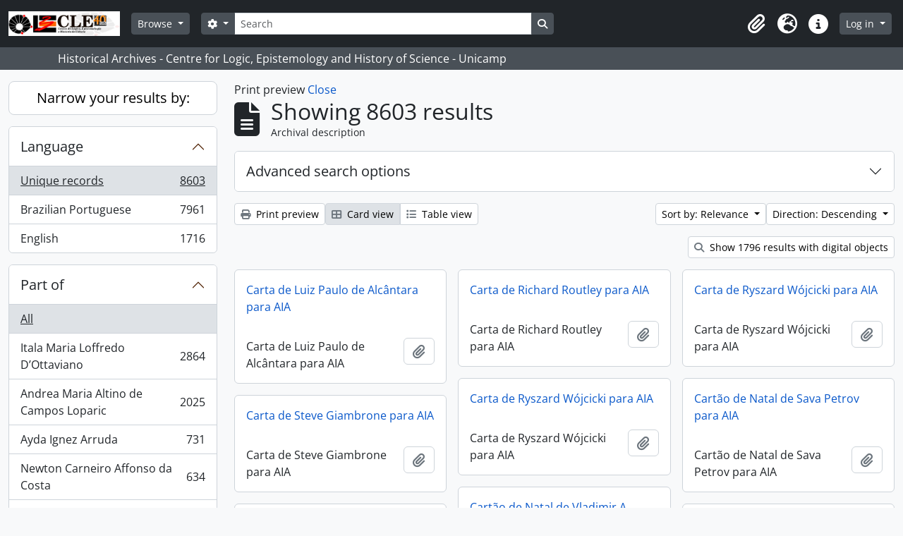

--- FILE ---
content_type: text/html; charset=utf-8
request_url: https://arqhist.cle.unicamp.br/index.php/informationobject/browse?sf_culture=en&sortDir=desc&sort=relevance&view=card&topLod=0&media=print
body_size: 13531
content:
<!DOCTYPE html>
<html lang="en" dir="ltr">
  <head>
        <meta charset="utf-8">
    <meta name="viewport" content="width=device-width, initial-scale=1">
    <title>Information object browse - Historical Archives - Centre for Logic, Epistemology and History of Science - Unicamp</title>
        <link rel="shortcut icon" href="/favicon.ico">
    <script defer src="/dist/js/vendor.bundle.51cf3c3989802bda6211.js"></script><script defer src="/dist/js/arDominionB5Plugin.bundle.ee01f345bf45cf8bd842.js"></script><link href="/dist/css/arDominionB5Plugin.bundle.5e47f9f2330e33f54f04.css" rel="stylesheet">
      </head>
  <body class="d-flex flex-column min-vh-100 informationobject browse show-edit-tooltips">
        <div class="visually-hidden-focusable p-3 border-bottom">
  <a class="btn btn-sm btn-secondary" href="#main-column">
    Skip to main content  </a>
</div>
    



<header id="top-bar" class="navbar navbar-expand-lg navbar-dark bg-dark" role="navigation" aria-label="Main navigation">
  <div class="container-fluid">
          <a class="navbar-brand d-flex flex-wrap flex-lg-nowrap align-items-center py-0 me-0" href="/index.php/" title="Home" rel="home">
                  <img alt="AtoM logo" class="d-inline-block my-2 me-3" height="35" src="/plugins/arDominionB5Plugin/images/logo.png" />                      </a>
        <button class="navbar-toggler atom-btn-secondary my-2 me-1 px-1" type="button" data-bs-toggle="collapse" data-bs-target="#navbar-content" aria-controls="navbar-content" aria-expanded="false">
      <i 
        class="fas fa-2x fa-fw fa-bars" 
        data-bs-toggle="tooltip"
        data-bs-placement="bottom"
        title="Toggle navigation"
        aria-hidden="true">
      </i>
      <span class="visually-hidden">Toggle navigation</span>
    </button>
    <div class="collapse navbar-collapse flex-wrap justify-content-end me-1" id="navbar-content">
      <div class="d-flex flex-wrap flex-lg-nowrap flex-grow-1">
        <div class="dropdown my-2 me-3">
  <button class="btn btn-sm atom-btn-secondary dropdown-toggle" type="button" id="browse-menu" data-bs-toggle="dropdown" aria-expanded="false">
    Browse  </button>
  <ul class="dropdown-menu mt-2" aria-labelledby="browse-menu">
    <li>
      <h6 class="dropdown-header">
        Browse      </h6>
    </li>
                  <li id="node_browseActors">
          <a class="dropdown-item" href="/index.php/actor/browse" title="Authority records">Authority records</a>        </li>
                        <li id="node_browseInformationObjects">
          <a class="dropdown-item" href="/index.php/informationobject/browse" title="Archival descriptions">Archival descriptions</a>        </li>
                        <li id="node_browseRepositories">
          <a class="dropdown-item" href="https://arqhist.cle.unicamp.br/index.php/arquivos-historicos-do-centro-de-logica-epistemologia-e-historia-da-ci-encia" title="Archival institutions">Archival institutions</a>        </li>
                        <li id="node_browseFunctions">
          <a class="dropdown-item" href="/index.php/function/browse" title="Functions">Functions</a>        </li>
                        <li id="node_browseDigitalObjects">
          <a class="dropdown-item" href="/index.php/informationobject/browse?view=card&amp;onlyMedia=1&amp;topLod=0" title="Digital objects">Digital objects</a>        </li>
                        <li id="node_addcadastre">
          <a class="dropdown-item" href="https://arqhist.cle.unicamp.br/cadastro" title="Cadastro do Pesquisador">Cadastro do Pesquisador</a>        </li>
                        <li id="node_Guia do acervo">
          <a class="dropdown-item" href="https://issuu.com/centrodelogicaeepistemologia/docs/guiacle" title="Guia do acervo">Guia do acervo</a>        </li>
                        <li id="node_Pesquisas a partir do acervo">
          <a class="dropdown-item" href="https://arqhist.cle.unicamp.br/index.php/pesquisas-a-partir-do-acervo" title="Pesquisas a partir do acervo">Pesquisas a partir do acervo</a>        </li>
                        <li id="node_browseSubjects">
          <a class="dropdown-item" href="/index.php/taxonomy/index/id/35" title="Subjects">Subjects</a>        </li>
            </ul>
</div>
        <form
  id="search-box"
  class="d-flex flex-grow-1 my-2"
  role="search"
  action="/index.php/informationobject/browse">
  <h2 class="visually-hidden">Search</h2>
  <input type="hidden" name="topLod" value="0">
  <input type="hidden" name="sort" value="relevance">
  <div class="input-group flex-nowrap">
    <button
      id="search-box-options"
      class="btn btn-sm atom-btn-secondary dropdown-toggle"
      type="button"
      data-bs-toggle="dropdown"
      data-bs-auto-close="outside"
      aria-expanded="false">
      <i class="fas fa-cog" aria-hidden="true"></i>
      <span class="visually-hidden">Search options</span>
    </button>
    <div class="dropdown-menu mt-2" aria-labelledby="search-box-options">
            <a class="dropdown-item" href="/index.php/informationobject/browse?showAdvanced=1&topLod=0">
        Advanced search      </a>
    </div>
    <input
      id="search-box-input"
      class="form-control form-control-sm dropdown-toggle"
      type="search"
      name="query"
      autocomplete="off"
      value=""
      placeholder="Search"
      data-url="/index.php/search/autocomplete"
      data-bs-toggle="dropdown"
      aria-label="Search"
      aria-expanded="false">
    <ul id="search-box-results" class="dropdown-menu mt-2" aria-labelledby="search-box-input"></ul>
    <button class="btn btn-sm atom-btn-secondary" type="submit">
      <i class="fas fa-search" aria-hidden="true"></i>
      <span class="visually-hidden">Search in browse page</span>
    </button>
  </div>
</form>
      </div>
      <div class="d-flex flex-nowrap flex-column flex-lg-row align-items-strech align-items-lg-center">
        <ul class="navbar-nav mx-lg-2">
                    <li class="nav-item dropdown d-flex flex-column">
  <a
    class="nav-link dropdown-toggle d-flex align-items-center p-0"
    href="#"
    id="clipboard-menu"
    role="button"
    data-bs-toggle="dropdown"
    aria-expanded="false"
    data-total-count-label="records added"
    data-alert-close="Close"
    data-load-alert-message="There was an error loading the clipboard content."
    data-export-alert-message="The clipboard is empty for this entity type."
    data-export-check-url="/index.php/clipboard/exportCheck"
    data-delete-alert-message="Note: clipboard items unclipped in this page will be removed from the clipboard when the page is refreshed. You can re-select them now, or reload the page to remove them completely. Using the sort or print preview buttons will also cause a page reload - so anything currently deselected will be lost!">
    <i
      class="fas fa-2x fa-fw fa-paperclip px-0 px-lg-2 py-2"
      data-bs-toggle="tooltip"
      data-bs-placement="bottom"
      data-bs-custom-class="d-none d-lg-block"
      title="Clipboard"
      aria-hidden="true">
    </i>
    <span class="d-lg-none mx-1" aria-hidden="true">
      Clipboard    </span>
    <span class="visually-hidden">
      Clipboard    </span>
  </a>
  <ul class="dropdown-menu dropdown-menu-end mb-2" aria-labelledby="clipboard-menu">
    <li>
      <h6 class="dropdown-header">
        Clipboard      </h6>
    </li>
    <li class="text-muted text-nowrap px-3 pb-2">
      <span
        id="counts-block"
        data-information-object-label="Archival description"
        data-actor-object-label="Authority record"
        data-repository-object-label="Archival institution">
      </span>
    </li>
                  <li id="node_clearClipboard">
          <a class="dropdown-item" href="/index.php/" title="Clear all selections">Clear all selections</a>        </li>
                        <li id="node_goToClipboard">
          <a class="dropdown-item" href="/index.php/clipboard/view" title="Go to clipboard">Go to clipboard</a>        </li>
                        <li id="node_loadClipboard">
          <a class="dropdown-item" href="/index.php/clipboard/load" title="Load clipboard">Load clipboard</a>        </li>
                        <li id="node_saveClipboard">
          <a class="dropdown-item" href="/index.php/clipboard/load" title="Save clipboard">Save clipboard</a>        </li>
            </ul>
</li>
                      <li class="nav-item dropdown d-flex flex-column">
  <a
    class="nav-link dropdown-toggle d-flex align-items-center p-0"
    href="#"
    id="language-menu"
    role="button"
    data-bs-toggle="dropdown"
    aria-expanded="false">
    <i
      class="fas fa-2x fa-fw fa-globe-europe px-0 px-lg-2 py-2"
      data-bs-toggle="tooltip"
      data-bs-placement="bottom"
      data-bs-custom-class="d-none d-lg-block"
      title="Language"
      aria-hidden="true">
    </i>
    <span class="d-lg-none mx-1" aria-hidden="true">
      Language    </span>
    <span class="visually-hidden">
      Language    </span>  
  </a>
  <ul class="dropdown-menu dropdown-menu-end mb-2" aria-labelledby="language-menu">
    <li>
      <h6 class="dropdown-header">
        Language      </h6>
    </li>
          <li>
        <a class="dropdown-item" href="/index.php/informationobject/browse?sf_culture=en&amp;sortDir=desc&amp;sort=relevance&amp;view=card&amp;topLod=0&amp;media=print" title="English">English</a>      </li>
          <li>
        <a class="dropdown-item" href="/index.php/informationobject/browse?sf_culture=pt_BR&amp;sortDir=desc&amp;sort=relevance&amp;view=card&amp;topLod=0&amp;media=print" title="Português do Brasil">Português do Brasil</a>      </li>
      </ul>
</li>
                    <li class="nav-item dropdown d-flex flex-column">
  <a
    class="nav-link dropdown-toggle d-flex align-items-center p-0"
    href="#"
    id="quick-links-menu"
    role="button"
    data-bs-toggle="dropdown"
    aria-expanded="false">
    <i
      class="fas fa-2x fa-fw fa-info-circle px-0 px-lg-2 py-2"
      data-bs-toggle="tooltip"
      data-bs-placement="bottom"
      data-bs-custom-class="d-none d-lg-block"
      title="Quick links"
      aria-hidden="true">
    </i>
    <span class="d-lg-none mx-1" aria-hidden="true">
      Quick links    </span> 
    <span class="visually-hidden">
      Quick links    </span>
  </a>
  <ul class="dropdown-menu dropdown-menu-end mb-2" aria-labelledby="quick-links-menu">
    <li>
      <h6 class="dropdown-header">
        Quick links      </h6>
    </li>
                  <li id="node_home">
          <a class="dropdown-item" href="/index.php/" title="Home">Home</a>        </li>
                        <li id="node_about">
          <a class="dropdown-item" href="/index.php/about" title="About">About</a>        </li>
                                                      <li id="node_help">
          <a class="dropdown-item" href="/index.php/ajuda" title="Ajuda">Ajuda</a>        </li>
                        <li id="node_Research">
          <a class="dropdown-item" href="/index.php/pesquisa" title="Informações ao pesquisador">Informações ao pesquisador</a>        </li>
                        <li id="node_Guia do acervo">
          <a class="dropdown-item" href="https://issuu.com/centrodelogicaeepistemologia/docs/guiacle" title="Guia do acervo">Guia do acervo</a>        </li>
                        <li id="node_privacy">
          <a class="dropdown-item" href="/index.php/privacy" title="Privacy Policy">Privacy Policy</a>        </li>
            </ul>
</li>
        </ul>
              <div class="dropdown my-2">
    <button class="btn btn-sm atom-btn-secondary dropdown-toggle" type="button" id="user-menu" data-bs-toggle="dropdown" data-bs-auto-close="outside" aria-expanded="false">
      Log in    </button>
    <div class="dropdown-menu dropdown-menu-lg-end mt-2" aria-labelledby="user-menu">
      <div>
        <h6 class="dropdown-header">
          Have an account?        </h6>
      </div>
      <form class="mx-3 my-2" action="/index.php/user/login" method="post">        <input type="hidden" name="_csrf_token" value="c5f7898954fbd818c79b789b002ea1cf" id="csrf_token" /><input type="hidden" name="next" value="https://arqhist.cle.unicamp.br/index.php/informationobject/browse?sf_culture=en&amp;sortDir=desc&amp;sort=relevance&amp;view=card&amp;topLod=0&amp;media=print" id="next" />        <div class="mb-3"><label class="form-label" for="email">Email<span aria-hidden="true" class="text-primary ms-1"><strong>*</strong></span><span class="visually-hidden">This field is required.</span></label><input type="text" name="email" class="form-control-sm form-control" id="email" /></div>        <div class="mb-3"><label class="form-label" for="password">Password<span aria-hidden="true" class="text-primary ms-1"><strong>*</strong></span><span class="visually-hidden">This field is required.</span></label><input type="password" name="password" class="form-control-sm form-control" autocomplete="off" id="password" /></div>        <button class="btn btn-sm atom-btn-secondary" type="submit">
          Log in        </button>
      </form>
    </div>
  </div>
      </div>
    </div>
  </div>
</header>

  <div class="bg-secondary text-white">
    <div class="container-xl py-1">
      Historical Archives - Centre for Logic, Epistemology and History of Science - Unicamp    </div>
  </div>
    
<div id="wrapper" class="container-xxl pt-3 flex-grow-1">
            <div class="row">
    <div id="sidebar" class="col-md-3">
      
    <h2 class="d-grid">
      <button
        class="btn btn-lg atom-btn-white collapsed text-wrap"
        type="button"
        data-bs-toggle="collapse"
        data-bs-target="#collapse-aggregations"
        aria-expanded="false"
        aria-controls="collapse-aggregations">
        Narrow your results by:      </button>
    </h2>

    <div class="collapse" id="collapse-aggregations">

      
      

<div class="accordion mb-3">
  <div class="accordion-item aggregation">
    <h2 class="accordion-header" id="heading-languages">
      <button
        class="accordion-button collapsed"
        type="button"
        data-bs-toggle="collapse"
        data-bs-target="#collapse-languages"
        aria-expanded="false"
        aria-controls="collapse-languages">
        Language      </button>
    </h2>
    <div
      id="collapse-languages"
      class="accordion-collapse collapse list-group list-group-flush"
      aria-labelledby="heading-languages">
      
          
              
        <a class="list-group-item list-group-item-action d-flex justify-content-between align-items-center text-break active text-decoration-underline" href="/index.php/informationobject/browse?sf_culture=en&amp;sortDir=desc&amp;sort=relevance&amp;view=card&amp;topLod=0&amp;media=print" title="Unique records, 8603 results8603">Unique records<span class="visually-hidden">, 8603 results</span><span aria-hidden="true" class="ms-3 text-nowrap">8603</span></a>              
        <a class="list-group-item list-group-item-action d-flex justify-content-between align-items-center text-break" href="/index.php/informationobject/browse?languages=pt_BR&amp;sf_culture=en&amp;sortDir=desc&amp;sort=relevance&amp;view=card&amp;topLod=0&amp;media=print" title="Brazilian Portuguese, 7961 results7961">Brazilian Portuguese<span class="visually-hidden">, 7961 results</span><span aria-hidden="true" class="ms-3 text-nowrap">7961</span></a>              
        <a class="list-group-item list-group-item-action d-flex justify-content-between align-items-center text-break" href="/index.php/informationobject/browse?languages=en&amp;sf_culture=en&amp;sortDir=desc&amp;sort=relevance&amp;view=card&amp;topLod=0&amp;media=print" title="English, 1716 results1716">English<span class="visually-hidden">, 1716 results</span><span aria-hidden="true" class="ms-3 text-nowrap">1716</span></a>          </div>
  </div>
</div>

      

<div class="accordion mb-3">
  <div class="accordion-item aggregation">
    <h2 class="accordion-header" id="heading-collection">
      <button
        class="accordion-button collapsed"
        type="button"
        data-bs-toggle="collapse"
        data-bs-target="#collapse-collection"
        aria-expanded="false"
        aria-controls="collapse-collection">
        Part of      </button>
    </h2>
    <div
      id="collapse-collection"
      class="accordion-collapse collapse list-group list-group-flush"
      aria-labelledby="heading-collection">
      
              <a class="list-group-item list-group-item-action d-flex justify-content-between align-items-center active text-decoration-underline" href="/index.php/informationobject/browse?sf_culture=en&amp;sortDir=desc&amp;sort=relevance&amp;view=card&amp;topLod=0&amp;media=print" title="All">All</a>          
              
        <a class="list-group-item list-group-item-action d-flex justify-content-between align-items-center text-break" href="/index.php/informationobject/browse?collection=12537&amp;sf_culture=en&amp;sortDir=desc&amp;sort=relevance&amp;view=card&amp;topLod=0&amp;media=print" title="Itala Maria Loffredo D’Ottaviano, 2864 results2864">Itala Maria Loffredo D’Ottaviano<span class="visually-hidden">, 2864 results</span><span aria-hidden="true" class="ms-3 text-nowrap">2864</span></a>              
        <a class="list-group-item list-group-item-action d-flex justify-content-between align-items-center text-break" href="/index.php/informationobject/browse?collection=348666&amp;sf_culture=en&amp;sortDir=desc&amp;sort=relevance&amp;view=card&amp;topLod=0&amp;media=print" title="Andrea Maria Altino de Campos Loparic, 2025 results2025">Andrea Maria Altino de Campos Loparic<span class="visually-hidden">, 2025 results</span><span aria-hidden="true" class="ms-3 text-nowrap">2025</span></a>              
        <a class="list-group-item list-group-item-action d-flex justify-content-between align-items-center text-break" href="/index.php/informationobject/browse?collection=5404&amp;sf_culture=en&amp;sortDir=desc&amp;sort=relevance&amp;view=card&amp;topLod=0&amp;media=print" title="Ayda Ignez Arruda, 731 results731">Ayda Ignez Arruda<span class="visually-hidden">, 731 results</span><span aria-hidden="true" class="ms-3 text-nowrap">731</span></a>              
        <a class="list-group-item list-group-item-action d-flex justify-content-between align-items-center text-break" href="/index.php/informationobject/browse?collection=51998&amp;sf_culture=en&amp;sortDir=desc&amp;sort=relevance&amp;view=card&amp;topLod=0&amp;media=print" title="Newton Carneiro Affonso da Costa, 634 results634">Newton Carneiro Affonso da Costa<span class="visually-hidden">, 634 results</span><span aria-hidden="true" class="ms-3 text-nowrap">634</span></a>              
        <a class="list-group-item list-group-item-action d-flex justify-content-between align-items-center text-break" href="/index.php/informationobject/browse?collection=4858&amp;sf_culture=en&amp;sortDir=desc&amp;sort=relevance&amp;view=card&amp;topLod=0&amp;media=print" title="Michel Maurice Debrun, 414 results414">Michel Maurice Debrun<span class="visually-hidden">, 414 results</span><span aria-hidden="true" class="ms-3 text-nowrap">414</span></a>              
        <a class="list-group-item list-group-item-action d-flex justify-content-between align-items-center text-break" href="/index.php/informationobject/browse?collection=4778&amp;sf_culture=en&amp;sortDir=desc&amp;sort=relevance&amp;view=card&amp;topLod=0&amp;media=print" title="Joaquim da Costa Ribeiro, 290 results290">Joaquim da Costa Ribeiro<span class="visually-hidden">, 290 results</span><span aria-hidden="true" class="ms-3 text-nowrap">290</span></a>              
        <a class="list-group-item list-group-item-action d-flex justify-content-between align-items-center text-break" href="/index.php/informationobject/browse?collection=5301&amp;sf_culture=en&amp;sortDir=desc&amp;sort=relevance&amp;view=card&amp;topLod=0&amp;media=print" title="José Carlos Valladão de Mattos, 262 results262">José Carlos Valladão de Mattos<span class="visually-hidden">, 262 results</span><span aria-hidden="true" class="ms-3 text-nowrap">262</span></a>              
        <a class="list-group-item list-group-item-action d-flex justify-content-between align-items-center text-break" href="/index.php/informationobject/browse?collection=4910&amp;sf_culture=en&amp;sortDir=desc&amp;sort=relevance&amp;view=card&amp;topLod=0&amp;media=print" title="Walter Hugo de Andrade Cunha, 235 results235">Walter Hugo de Andrade Cunha<span class="visually-hidden">, 235 results</span><span aria-hidden="true" class="ms-3 text-nowrap">235</span></a>              
        <a class="list-group-item list-group-item-action d-flex justify-content-between align-items-center text-break" href="/index.php/informationobject/browse?collection=4820&amp;sf_culture=en&amp;sortDir=desc&amp;sort=relevance&amp;view=card&amp;topLod=0&amp;media=print" title="Newton Bernardes, 172 results172">Newton Bernardes<span class="visually-hidden">, 172 results</span><span aria-hidden="true" class="ms-3 text-nowrap">172</span></a>              
        <a class="list-group-item list-group-item-action d-flex justify-content-between align-items-center text-break" href="/index.php/informationobject/browse?collection=4900&amp;sf_culture=en&amp;sortDir=desc&amp;sort=relevance&amp;view=card&amp;topLod=0&amp;media=print" title="Associação Nacional de Pós-graduação em Filosofia (ANPOF), 145 results145">Associação Nacional de Pós-graduação em Filosofia (ANPOF)<span class="visually-hidden">, 145 results</span><span aria-hidden="true" class="ms-3 text-nowrap">145</span></a>          </div>
  </div>
</div>

      
      

<div class="accordion mb-3">
  <div class="accordion-item aggregation">
    <h2 class="accordion-header" id="heading-creators">
      <button
        class="accordion-button collapsed"
        type="button"
        data-bs-toggle="collapse"
        data-bs-target="#collapse-creators"
        aria-expanded="false"
        aria-controls="collapse-creators">
        Creator      </button>
    </h2>
    <div
      id="collapse-creators"
      class="accordion-collapse collapse list-group list-group-flush"
      aria-labelledby="heading-creators">
      
              <a class="list-group-item list-group-item-action d-flex justify-content-between align-items-center active text-decoration-underline" href="/index.php/informationobject/browse?sf_culture=en&amp;sortDir=desc&amp;sort=relevance&amp;view=card&amp;topLod=0&amp;media=print" title="All">All</a>          
              
        <a class="list-group-item list-group-item-action d-flex justify-content-between align-items-center text-break" href="/index.php/informationobject/browse?creators=23274&amp;sf_culture=en&amp;sortDir=desc&amp;sort=relevance&amp;view=card&amp;topLod=0&amp;media=print" title="Itala Maria Loffredo D'Ottaviano, 614 results614">Itala Maria Loffredo D'Ottaviano<span class="visually-hidden">, 614 results</span><span aria-hidden="true" class="ms-3 text-nowrap">614</span></a>              
        <a class="list-group-item list-group-item-action d-flex justify-content-between align-items-center text-break" href="/index.php/informationobject/browse?creators=3741&amp;sf_culture=en&amp;sortDir=desc&amp;sort=relevance&amp;view=card&amp;topLod=0&amp;media=print" title="Ayda Ignez Arruda, 587 results587">Ayda Ignez Arruda<span class="visually-hidden">, 587 results</span><span aria-hidden="true" class="ms-3 text-nowrap">587</span></a>              
        <a class="list-group-item list-group-item-action d-flex justify-content-between align-items-center text-break" href="/index.php/informationobject/browse?creators=4909&amp;sf_culture=en&amp;sortDir=desc&amp;sort=relevance&amp;view=card&amp;topLod=0&amp;media=print" title="Walter Hugo de Andrade Cunha, 194 results194">Walter Hugo de Andrade Cunha<span class="visually-hidden">, 194 results</span><span aria-hidden="true" class="ms-3 text-nowrap">194</span></a>              
        <a class="list-group-item list-group-item-action d-flex justify-content-between align-items-center text-break" href="/index.php/informationobject/browse?creators=5299&amp;sf_culture=en&amp;sortDir=desc&amp;sort=relevance&amp;view=card&amp;topLod=0&amp;media=print" title="José Carlos Valladão de Mattos, 147 results147">José Carlos Valladão de Mattos<span class="visually-hidden">, 147 results</span><span aria-hidden="true" class="ms-3 text-nowrap">147</span></a>              
        <a class="list-group-item list-group-item-action d-flex justify-content-between align-items-center text-break" href="/index.php/informationobject/browse?creators=4899&amp;sf_culture=en&amp;sortDir=desc&amp;sort=relevance&amp;view=card&amp;topLod=0&amp;media=print" title="Associação Nacional de Pós-graduação em Filosofia, 145 results145">Associação Nacional de Pós-graduação em Filosofia<span class="visually-hidden">, 145 results</span><span aria-hidden="true" class="ms-3 text-nowrap">145</span></a>              
        <a class="list-group-item list-group-item-action d-flex justify-content-between align-items-center text-break" href="/index.php/informationobject/browse?creators=4819&amp;sf_culture=en&amp;sortDir=desc&amp;sort=relevance&amp;view=card&amp;topLod=0&amp;media=print" title="Newton Bernardes, 134 results134">Newton Bernardes<span class="visually-hidden">, 134 results</span><span aria-hidden="true" class="ms-3 text-nowrap">134</span></a>              
        <a class="list-group-item list-group-item-action d-flex justify-content-between align-items-center text-break" href="/index.php/informationobject/browse?creators=9845&amp;sf_culture=en&amp;sortDir=desc&amp;sort=relevance&amp;view=card&amp;topLod=0&amp;media=print" title="José Carlos Valladão de Matos, 100 results100">José Carlos Valladão de Matos<span class="visually-hidden">, 100 results</span><span aria-hidden="true" class="ms-3 text-nowrap">100</span></a>              
        <a class="list-group-item list-group-item-action d-flex justify-content-between align-items-center text-break" href="/index.php/informationobject/browse?creators=4777&amp;sf_culture=en&amp;sortDir=desc&amp;sort=relevance&amp;view=card&amp;topLod=0&amp;media=print" title="Joaquim da Costa Ribeiro, 81 results81">Joaquim da Costa Ribeiro<span class="visually-hidden">, 81 results</span><span aria-hidden="true" class="ms-3 text-nowrap">81</span></a>              
        <a class="list-group-item list-group-item-action d-flex justify-content-between align-items-center text-break" href="/index.php/informationobject/browse?creators=4716&amp;sf_culture=en&amp;sortDir=desc&amp;sort=relevance&amp;view=card&amp;topLod=0&amp;media=print" title="Michael Beaumont Wrigley, 75 results75">Michael Beaumont Wrigley<span class="visually-hidden">, 75 results</span><span aria-hidden="true" class="ms-3 text-nowrap">75</span></a>              
        <a class="list-group-item list-group-item-action d-flex justify-content-between align-items-center text-break" href="/index.php/informationobject/browse?creators=16347&amp;sf_culture=en&amp;sortDir=desc&amp;sort=relevance&amp;view=card&amp;topLod=0&amp;media=print" title="Simon Schwartzmann, 54 results54">Simon Schwartzmann<span class="visually-hidden">, 54 results</span><span aria-hidden="true" class="ms-3 text-nowrap">54</span></a>          </div>
  </div>
</div>

      

<div class="accordion mb-3">
  <div class="accordion-item aggregation">
    <h2 class="accordion-header" id="heading-names">
      <button
        class="accordion-button collapsed"
        type="button"
        data-bs-toggle="collapse"
        data-bs-target="#collapse-names"
        aria-expanded="false"
        aria-controls="collapse-names">
        Name      </button>
    </h2>
    <div
      id="collapse-names"
      class="accordion-collapse collapse list-group list-group-flush"
      aria-labelledby="heading-names">
      
              <a class="list-group-item list-group-item-action d-flex justify-content-between align-items-center active text-decoration-underline" href="/index.php/informationobject/browse?sf_culture=en&amp;sortDir=desc&amp;sort=relevance&amp;view=card&amp;topLod=0&amp;media=print" title="All">All</a>          
              
        <a class="list-group-item list-group-item-action d-flex justify-content-between align-items-center text-break" href="/index.php/informationobject/browse?names=146904&amp;sf_culture=en&amp;sortDir=desc&amp;sort=relevance&amp;view=card&amp;topLod=0&amp;media=print" title="Andrea Maria Altino de Campos Loparic, 1999 results1999">Andrea Maria Altino de Campos Loparic<span class="visually-hidden">, 1999 results</span><span aria-hidden="true" class="ms-3 text-nowrap">1999</span></a>              
        <a class="list-group-item list-group-item-action d-flex justify-content-between align-items-center text-break" href="/index.php/informationobject/browse?names=4822&amp;sf_culture=en&amp;sortDir=desc&amp;sort=relevance&amp;view=card&amp;topLod=0&amp;media=print" title="Newton Carneiro Affonso da Costa, 341 results341">Newton Carneiro Affonso da Costa<span class="visually-hidden">, 341 results</span><span aria-hidden="true" class="ms-3 text-nowrap">341</span></a>              
        <a class="list-group-item list-group-item-action d-flex justify-content-between align-items-center text-break" href="/index.php/informationobject/browse?names=3741&amp;sf_culture=en&amp;sortDir=desc&amp;sort=relevance&amp;view=card&amp;topLod=0&amp;media=print" title="Ayda Ignez Arruda, 269 results269">Ayda Ignez Arruda<span class="visually-hidden">, 269 results</span><span aria-hidden="true" class="ms-3 text-nowrap">269</span></a>              
        <a class="list-group-item list-group-item-action d-flex justify-content-between align-items-center text-break" href="/index.php/informationobject/browse?names=4777&amp;sf_culture=en&amp;sortDir=desc&amp;sort=relevance&amp;view=card&amp;topLod=0&amp;media=print" title="Joaquim da Costa Ribeiro, 255 results255">Joaquim da Costa Ribeiro<span class="visually-hidden">, 255 results</span><span aria-hidden="true" class="ms-3 text-nowrap">255</span></a>              
        <a class="list-group-item list-group-item-action d-flex justify-content-between align-items-center text-break" href="/index.php/informationobject/browse?names=23274&amp;sf_culture=en&amp;sortDir=desc&amp;sort=relevance&amp;view=card&amp;topLod=0&amp;media=print" title="Itala Maria Loffredo D'Ottaviano, 174 results174">Itala Maria Loffredo D'Ottaviano<span class="visually-hidden">, 174 results</span><span aria-hidden="true" class="ms-3 text-nowrap">174</span></a>              
        <a class="list-group-item list-group-item-action d-flex justify-content-between align-items-center text-break" href="/index.php/informationobject/browse?names=13995&amp;sf_culture=en&amp;sortDir=desc&amp;sort=relevance&amp;view=card&amp;topLod=0&amp;media=print" title="Newton Freire-Maia, 146 results146">Newton Freire-Maia<span class="visually-hidden">, 146 results</span><span aria-hidden="true" class="ms-3 text-nowrap">146</span></a>              
        <a class="list-group-item list-group-item-action d-flex justify-content-between align-items-center text-break" href="/index.php/informationobject/browse?names=5299&amp;sf_culture=en&amp;sortDir=desc&amp;sort=relevance&amp;view=card&amp;topLod=0&amp;media=print" title="José Carlos Valladão de Mattos, 132 results132">José Carlos Valladão de Mattos<span class="visually-hidden">, 132 results</span><span aria-hidden="true" class="ms-3 text-nowrap">132</span></a>              
        <a class="list-group-item list-group-item-action d-flex justify-content-between align-items-center text-break" href="/index.php/informationobject/browse?names=16456&amp;sf_culture=en&amp;sortDir=desc&amp;sort=relevance&amp;view=card&amp;topLod=0&amp;media=print" title="Francisco Amaral , 126 results126">Francisco Amaral <span class="visually-hidden">, 126 results</span><span aria-hidden="true" class="ms-3 text-nowrap">126</span></a>              
        <a class="list-group-item list-group-item-action d-flex justify-content-between align-items-center text-break" href="/index.php/informationobject/browse?names=9845&amp;sf_culture=en&amp;sortDir=desc&amp;sort=relevance&amp;view=card&amp;topLod=0&amp;media=print" title="José Carlos Valladão de Matos, 100 results100">José Carlos Valladão de Matos<span class="visually-hidden">, 100 results</span><span aria-hidden="true" class="ms-3 text-nowrap">100</span></a>              
        <a class="list-group-item list-group-item-action d-flex justify-content-between align-items-center text-break" href="/index.php/informationobject/browse?names=5005&amp;sf_culture=en&amp;sortDir=desc&amp;sort=relevance&amp;view=card&amp;topLod=0&amp;media=print" title="César Lattes, 74 results74">César Lattes<span class="visually-hidden">, 74 results</span><span aria-hidden="true" class="ms-3 text-nowrap">74</span></a>          </div>
  </div>
</div>

      

<div class="accordion mb-3">
  <div class="accordion-item aggregation">
    <h2 class="accordion-header" id="heading-places">
      <button
        class="accordion-button collapsed"
        type="button"
        data-bs-toggle="collapse"
        data-bs-target="#collapse-places"
        aria-expanded="false"
        aria-controls="collapse-places">
        Place      </button>
    </h2>
    <div
      id="collapse-places"
      class="accordion-collapse collapse list-group list-group-flush"
      aria-labelledby="heading-places">
      
              <a class="list-group-item list-group-item-action d-flex justify-content-between align-items-center active text-decoration-underline" href="/index.php/informationobject/browse?sf_culture=en&amp;sortDir=desc&amp;sort=relevance&amp;view=card&amp;topLod=0&amp;media=print" title="All">All</a>          
              
        <a class="list-group-item list-group-item-action d-flex justify-content-between align-items-center text-break" href="/index.php/informationobject/browse?places=4769&amp;sf_culture=en&amp;sortDir=desc&amp;sort=relevance&amp;view=card&amp;topLod=0&amp;media=print" title="América do Sul, 1729 results1729">América do Sul<span class="visually-hidden">, 1729 results</span><span aria-hidden="true" class="ms-3 text-nowrap">1729</span></a>              
        <a class="list-group-item list-group-item-action d-flex justify-content-between align-items-center text-break" href="/index.php/informationobject/browse?places=3785&amp;sf_culture=en&amp;sortDir=desc&amp;sort=relevance&amp;view=card&amp;topLod=0&amp;media=print" title="Brasil, 1712 results1712">Brasil<span class="visually-hidden">, 1712 results</span><span aria-hidden="true" class="ms-3 text-nowrap">1712</span></a>              
        <a class="list-group-item list-group-item-action d-flex justify-content-between align-items-center text-break" href="/index.php/informationobject/browse?places=3786&amp;sf_culture=en&amp;sortDir=desc&amp;sort=relevance&amp;view=card&amp;topLod=0&amp;media=print" title="São Paulo, 1288 results1288">São Paulo<span class="visually-hidden">, 1288 results</span><span aria-hidden="true" class="ms-3 text-nowrap">1288</span></a>              
        <a class="list-group-item list-group-item-action d-flex justify-content-between align-items-center text-break" href="/index.php/informationobject/browse?places=3720&amp;sf_culture=en&amp;sortDir=desc&amp;sort=relevance&amp;view=card&amp;topLod=0&amp;media=print" title="Campinas, 1197 results1197">Campinas<span class="visually-hidden">, 1197 results</span><span aria-hidden="true" class="ms-3 text-nowrap">1197</span></a>              
        <a class="list-group-item list-group-item-action d-flex justify-content-between align-items-center text-break" href="/index.php/informationobject/browse?places=95286&amp;sf_culture=en&amp;sortDir=desc&amp;sort=relevance&amp;view=card&amp;topLod=0&amp;media=print" title="s.l., 658 results658">s.l.<span class="visually-hidden">, 658 results</span><span aria-hidden="true" class="ms-3 text-nowrap">658</span></a>              
        <a class="list-group-item list-group-item-action d-flex justify-content-between align-items-center text-break" href="/index.php/informationobject/browse?places=191191&amp;sf_culture=en&amp;sortDir=desc&amp;sort=relevance&amp;view=card&amp;topLod=0&amp;media=print" title="s.l, 388 results388">s.l<span class="visually-hidden">, 388 results</span><span aria-hidden="true" class="ms-3 text-nowrap">388</span></a>              
        <a class="list-group-item list-group-item-action d-flex justify-content-between align-items-center text-break" href="/index.php/informationobject/browse?places=4765&amp;sf_culture=en&amp;sortDir=desc&amp;sort=relevance&amp;view=card&amp;topLod=0&amp;media=print" title="Rio Grande do Sul, 244 results244">Rio Grande do Sul<span class="visually-hidden">, 244 results</span><span aria-hidden="true" class="ms-3 text-nowrap">244</span></a>              
        <a class="list-group-item list-group-item-action d-flex justify-content-between align-items-center text-break" href="/index.php/informationobject/browse?places=74828&amp;sf_culture=en&amp;sortDir=desc&amp;sort=relevance&amp;view=card&amp;topLod=0&amp;media=print" title="São Paulo (SP), 224 results224">São Paulo (SP)<span class="visually-hidden">, 224 results</span><span aria-hidden="true" class="ms-3 text-nowrap">224</span></a>              
        <a class="list-group-item list-group-item-action d-flex justify-content-between align-items-center text-break" href="/index.php/informationobject/browse?places=119147&amp;sf_culture=en&amp;sortDir=desc&amp;sort=relevance&amp;view=card&amp;topLod=0&amp;media=print" title="Campinas (SP), 164 results164">Campinas (SP)<span class="visually-hidden">, 164 results</span><span aria-hidden="true" class="ms-3 text-nowrap">164</span></a>              
        <a class="list-group-item list-group-item-action d-flex justify-content-between align-items-center text-break" href="/index.php/informationobject/browse?places=75322&amp;sf_culture=en&amp;sortDir=desc&amp;sort=relevance&amp;view=card&amp;topLod=0&amp;media=print" title="Rio de Janeiro (RJ), 151 results151">Rio de Janeiro (RJ)<span class="visually-hidden">, 151 results</span><span aria-hidden="true" class="ms-3 text-nowrap">151</span></a>          </div>
  </div>
</div>

      

<div class="accordion mb-3">
  <div class="accordion-item aggregation">
    <h2 class="accordion-header" id="heading-subjects">
      <button
        class="accordion-button collapsed"
        type="button"
        data-bs-toggle="collapse"
        data-bs-target="#collapse-subjects"
        aria-expanded="false"
        aria-controls="collapse-subjects">
        Subject      </button>
    </h2>
    <div
      id="collapse-subjects"
      class="accordion-collapse collapse list-group list-group-flush"
      aria-labelledby="heading-subjects">
      
              <a class="list-group-item list-group-item-action d-flex justify-content-between align-items-center active text-decoration-underline" href="/index.php/informationobject/browse?sf_culture=en&amp;sortDir=desc&amp;sort=relevance&amp;view=card&amp;topLod=0&amp;media=print" title="All">All</a>          
              
        <a class="list-group-item list-group-item-action d-flex justify-content-between align-items-center text-break" href="/index.php/informationobject/browse?subjects=22775&amp;sf_culture=en&amp;sortDir=desc&amp;sort=relevance&amp;view=card&amp;topLod=0&amp;media=print" title="Jornais, 1273 results1273">Jornais<span class="visually-hidden">, 1273 results</span><span aria-hidden="true" class="ms-3 text-nowrap">1273</span></a>              
        <a class="list-group-item list-group-item-action d-flex justify-content-between align-items-center text-break" href="/index.php/informationobject/browse?subjects=22708&amp;sf_culture=en&amp;sortDir=desc&amp;sort=relevance&amp;view=card&amp;topLod=0&amp;media=print" title="Educação, 864 results864">Educação<span class="visually-hidden">, 864 results</span><span aria-hidden="true" class="ms-3 text-nowrap">864</span></a>              
        <a class="list-group-item list-group-item-action d-flex justify-content-between align-items-center text-break" href="/index.php/informationobject/browse?subjects=22776&amp;sf_culture=en&amp;sortDir=desc&amp;sort=relevance&amp;view=card&amp;topLod=0&amp;media=print" title="Diário do Povo, 618 results618">Diário do Povo<span class="visually-hidden">, 618 results</span><span aria-hidden="true" class="ms-3 text-nowrap">618</span></a>              
        <a class="list-group-item list-group-item-action d-flex justify-content-between align-items-center text-break" href="/index.php/informationobject/browse?subjects=22777&amp;sf_culture=en&amp;sortDir=desc&amp;sort=relevance&amp;view=card&amp;topLod=0&amp;media=print" title="Correio Popular, 570 results570">Correio Popular<span class="visually-hidden">, 570 results</span><span aria-hidden="true" class="ms-3 text-nowrap">570</span></a>              
        <a class="list-group-item list-group-item-action d-flex justify-content-between align-items-center text-break" href="/index.php/informationobject/browse?subjects=22727&amp;sf_culture=en&amp;sortDir=desc&amp;sort=relevance&amp;view=card&amp;topLod=0&amp;media=print" title="Política, 324 results324">Política<span class="visually-hidden">, 324 results</span><span aria-hidden="true" class="ms-3 text-nowrap">324</span></a>              
        <a class="list-group-item list-group-item-action d-flex justify-content-between align-items-center text-break" href="/index.php/informationobject/browse?subjects=22730&amp;sf_culture=en&amp;sortDir=desc&amp;sort=relevance&amp;view=card&amp;topLod=0&amp;media=print" title="Obras e Instalações, 324 results324">Obras e Instalações<span class="visually-hidden">, 324 results</span><span aria-hidden="true" class="ms-3 text-nowrap">324</span></a>              
        <a class="list-group-item list-group-item-action d-flex justify-content-between align-items-center text-break" href="/index.php/informationobject/browse?subjects=22732&amp;sf_culture=en&amp;sortDir=desc&amp;sort=relevance&amp;view=card&amp;topLod=0&amp;media=print" title="Escolas, 284 results284">Escolas<span class="visually-hidden">, 284 results</span><span aria-hidden="true" class="ms-3 text-nowrap">284</span></a>              
        <a class="list-group-item list-group-item-action d-flex justify-content-between align-items-center text-break" href="/index.php/informationobject/browse?subjects=22713&amp;sf_culture=en&amp;sortDir=desc&amp;sort=relevance&amp;view=card&amp;topLod=0&amp;media=print" title="Professores, 238 results238">Professores<span class="visually-hidden">, 238 results</span><span aria-hidden="true" class="ms-3 text-nowrap">238</span></a>              
        <a class="list-group-item list-group-item-action d-flex justify-content-between align-items-center text-break" href="/index.php/informationobject/browse?subjects=22783&amp;sf_culture=en&amp;sortDir=desc&amp;sort=relevance&amp;view=card&amp;topLod=0&amp;media=print" title="Secretarias Municipais, 180 results180">Secretarias Municipais<span class="visually-hidden">, 180 results</span><span aria-hidden="true" class="ms-3 text-nowrap">180</span></a>              
        <a class="list-group-item list-group-item-action d-flex justify-content-between align-items-center text-break" href="/index.php/informationobject/browse?subjects=22784&amp;sf_culture=en&amp;sortDir=desc&amp;sort=relevance&amp;view=card&amp;topLod=0&amp;media=print" title="Secretaria da Educação, 140 results140">Secretaria da Educação<span class="visually-hidden">, 140 results</span><span aria-hidden="true" class="ms-3 text-nowrap">140</span></a>          </div>
  </div>
</div>

      

<div class="accordion mb-3">
  <div class="accordion-item aggregation">
    <h2 class="accordion-header" id="heading-genres">
      <button
        class="accordion-button collapsed"
        type="button"
        data-bs-toggle="collapse"
        data-bs-target="#collapse-genres"
        aria-expanded="false"
        aria-controls="collapse-genres">
        Genre      </button>
    </h2>
    <div
      id="collapse-genres"
      class="accordion-collapse collapse list-group list-group-flush"
      aria-labelledby="heading-genres">
      
              <a class="list-group-item list-group-item-action d-flex justify-content-between align-items-center active text-decoration-underline" href="/index.php/informationobject/browse?sf_culture=en&amp;sortDir=desc&amp;sort=relevance&amp;view=card&amp;topLod=0&amp;media=print" title="All">All</a>          
              
        <a class="list-group-item list-group-item-action d-flex justify-content-between align-items-center text-break" href="/index.php/informationobject/browse?genres=55892&amp;sf_culture=en&amp;sortDir=desc&amp;sort=relevance&amp;view=card&amp;topLod=0&amp;media=print" title="Textual, 1369 results1369">Textual<span class="visually-hidden">, 1369 results</span><span aria-hidden="true" class="ms-3 text-nowrap">1369</span></a>              
        <a class="list-group-item list-group-item-action d-flex justify-content-between align-items-center text-break" href="/index.php/informationobject/browse?genres=52218&amp;sf_culture=en&amp;sortDir=desc&amp;sort=relevance&amp;view=card&amp;topLod=0&amp;media=print" title="Iconográfico, 1070 results1070">Iconográfico<span class="visually-hidden">, 1070 results</span><span aria-hidden="true" class="ms-3 text-nowrap">1070</span></a>              
        <a class="list-group-item list-group-item-action d-flex justify-content-between align-items-center text-break" href="/index.php/informationobject/browse?genres=55893&amp;sf_culture=en&amp;sortDir=desc&amp;sort=relevance&amp;view=card&amp;topLod=0&amp;media=print" title="Bibliográfico, 584 results584">Bibliográfico<span class="visually-hidden">, 584 results</span><span aria-hidden="true" class="ms-3 text-nowrap">584</span></a>              
        <a class="list-group-item list-group-item-action d-flex justify-content-between align-items-center text-break" href="/index.php/informationobject/browse?genres=191114&amp;sf_culture=en&amp;sortDir=desc&amp;sort=relevance&amp;view=card&amp;topLod=0&amp;media=print" title="Digital, 57 results57">Digital<span class="visually-hidden">, 57 results</span><span aria-hidden="true" class="ms-3 text-nowrap">57</span></a>              
        <a class="list-group-item list-group-item-action d-flex justify-content-between align-items-center text-break" href="/index.php/informationobject/browse?genres=29160&amp;sf_culture=en&amp;sortDir=desc&amp;sort=relevance&amp;view=card&amp;topLod=0&amp;media=print" title="Michel Debrun, 39 results39">Michel Debrun<span class="visually-hidden">, 39 results</span><span aria-hidden="true" class="ms-3 text-nowrap">39</span></a>              
        <a class="list-group-item list-group-item-action d-flex justify-content-between align-items-center text-break" href="/index.php/informationobject/browse?genres=191113&amp;sf_culture=en&amp;sortDir=desc&amp;sort=relevance&amp;view=card&amp;topLod=0&amp;media=print" title="Cartográfico, 33 results33">Cartográfico<span class="visually-hidden">, 33 results</span><span aria-hidden="true" class="ms-3 text-nowrap">33</span></a>              
        <a class="list-group-item list-group-item-action d-flex justify-content-between align-items-center text-break" href="/index.php/informationobject/browse?genres=52220&amp;sf_culture=en&amp;sortDir=desc&amp;sort=relevance&amp;view=card&amp;topLod=0&amp;media=print" title="Filmográfico, 16 results16">Filmográfico<span class="visually-hidden">, 16 results</span><span aria-hidden="true" class="ms-3 text-nowrap">16</span></a>              
        <a class="list-group-item list-group-item-action d-flex justify-content-between align-items-center text-break" href="/index.php/informationobject/browse?genres=52158&amp;sf_culture=en&amp;sortDir=desc&amp;sort=relevance&amp;view=card&amp;topLod=0&amp;media=print" title="Textual, 11 results11">Textual<span class="visually-hidden">, 11 results</span><span aria-hidden="true" class="ms-3 text-nowrap">11</span></a>              
        <a class="list-group-item list-group-item-action d-flex justify-content-between align-items-center text-break" href="/index.php/informationobject/browse?genres=56101&amp;sf_culture=en&amp;sortDir=desc&amp;sort=relevance&amp;view=card&amp;topLod=0&amp;media=print" title="Sonoro, 7 results7">Sonoro<span class="visually-hidden">, 7 results</span><span aria-hidden="true" class="ms-3 text-nowrap">7</span></a>              
        <a class="list-group-item list-group-item-action d-flex justify-content-between align-items-center text-break" href="/index.php/informationobject/browse?genres=29198&amp;sf_culture=en&amp;sortDir=desc&amp;sort=relevance&amp;view=card&amp;topLod=0&amp;media=print" title=" Itala Maria Loffredo D’Ottaviano, 3 results3"> Itala Maria Loffredo D’Ottaviano<span class="visually-hidden">, 3 results</span><span aria-hidden="true" class="ms-3 text-nowrap">3</span></a>          </div>
  </div>
</div>

      

<div class="accordion mb-3">
  <div class="accordion-item aggregation">
    <h2 class="accordion-header" id="heading-levels">
      <button
        class="accordion-button collapsed"
        type="button"
        data-bs-toggle="collapse"
        data-bs-target="#collapse-levels"
        aria-expanded="false"
        aria-controls="collapse-levels">
        Level of description      </button>
    </h2>
    <div
      id="collapse-levels"
      class="accordion-collapse collapse list-group list-group-flush"
      aria-labelledby="heading-levels">
      
              <a class="list-group-item list-group-item-action d-flex justify-content-between align-items-center active text-decoration-underline" href="/index.php/informationobject/browse?sf_culture=en&amp;sortDir=desc&amp;sort=relevance&amp;view=card&amp;topLod=0&amp;media=print" title="All">All</a>          
              
        <a class="list-group-item list-group-item-action d-flex justify-content-between align-items-center text-break" href="/index.php/informationobject/browse?levels=227&amp;sf_culture=en&amp;sortDir=desc&amp;sort=relevance&amp;view=card&amp;topLod=0&amp;media=print" title="Item, 7603 results7603">Item<span class="visually-hidden">, 7603 results</span><span aria-hidden="true" class="ms-3 text-nowrap">7603</span></a>              
        <a class="list-group-item list-group-item-action d-flex justify-content-between align-items-center text-break" href="/index.php/informationobject/browse?levels=225&amp;sf_culture=en&amp;sortDir=desc&amp;sort=relevance&amp;view=card&amp;topLod=0&amp;media=print" title="Subseries, 389 results389">Subseries<span class="visually-hidden">, 389 results</span><span aria-hidden="true" class="ms-3 text-nowrap">389</span></a>              
        <a class="list-group-item list-group-item-action d-flex justify-content-between align-items-center text-break" href="/index.php/informationobject/browse?levels=224&amp;sf_culture=en&amp;sortDir=desc&amp;sort=relevance&amp;view=card&amp;topLod=0&amp;media=print" title="Series, 199 results199">Series<span class="visually-hidden">, 199 results</span><span aria-hidden="true" class="ms-3 text-nowrap">199</span></a>              
        <a class="list-group-item list-group-item-action d-flex justify-content-between align-items-center text-break" href="/index.php/informationobject/browse?levels=3959&amp;sf_culture=en&amp;sortDir=desc&amp;sort=relevance&amp;view=card&amp;topLod=0&amp;media=print" title=", 118 results118"><span class="visually-hidden">, 118 results</span><span aria-hidden="true" class="ms-3 text-nowrap">118</span></a>              
        <a class="list-group-item list-group-item-action d-flex justify-content-between align-items-center text-break" href="/index.php/informationobject/browse?levels=147040&amp;sf_culture=en&amp;sortDir=desc&amp;sort=relevance&amp;view=card&amp;topLod=0&amp;media=print" title="Series, 21 results21">Series<span class="visually-hidden">, 21 results</span><span aria-hidden="true" class="ms-3 text-nowrap">21</span></a>              
        <a class="list-group-item list-group-item-action d-flex justify-content-between align-items-center text-break" href="/index.php/informationobject/browse?levels=221&amp;sf_culture=en&amp;sortDir=desc&amp;sort=relevance&amp;view=card&amp;topLod=0&amp;media=print" title="Fonds, 12 results12">Fonds<span class="visually-hidden">, 12 results</span><span aria-hidden="true" class="ms-3 text-nowrap">12</span></a>              
        <a class="list-group-item list-group-item-action d-flex justify-content-between align-items-center text-break" href="/index.php/informationobject/browse?levels=223&amp;sf_culture=en&amp;sortDir=desc&amp;sort=relevance&amp;view=card&amp;topLod=0&amp;media=print" title="Collection, 12 results12">Collection<span class="visually-hidden">, 12 results</span><span aria-hidden="true" class="ms-3 text-nowrap">12</span></a>              
        <a class="list-group-item list-group-item-action d-flex justify-content-between align-items-center text-break" href="/index.php/informationobject/browse?levels=43255&amp;sf_culture=en&amp;sortDir=desc&amp;sort=relevance&amp;view=card&amp;topLod=0&amp;media=print" title=", 12 results12"><span class="visually-hidden">, 12 results</span><span aria-hidden="true" class="ms-3 text-nowrap">12</span></a>              
        <a class="list-group-item list-group-item-action d-flex justify-content-between align-items-center text-break" href="/index.php/informationobject/browse?levels=43206&amp;sf_culture=en&amp;sortDir=desc&amp;sort=relevance&amp;view=card&amp;topLod=0&amp;media=print" title="Subgrupo, 7 results7">Subgrupo<span class="visually-hidden">, 7 results</span><span aria-hidden="true" class="ms-3 text-nowrap">7</span></a>              
        <a class="list-group-item list-group-item-action d-flex justify-content-between align-items-center text-break" href="/index.php/informationobject/browse?levels=51433&amp;sf_culture=en&amp;sortDir=desc&amp;sort=relevance&amp;view=card&amp;topLod=0&amp;media=print" title="Dossiê, 7 results7">Dossiê<span class="visually-hidden">, 7 results</span><span aria-hidden="true" class="ms-3 text-nowrap">7</span></a>          </div>
  </div>
</div>

      

<div class="accordion mb-3">
  <div class="accordion-item aggregation">
    <h2 class="accordion-header" id="heading-mediatypes">
      <button
        class="accordion-button collapsed"
        type="button"
        data-bs-toggle="collapse"
        data-bs-target="#collapse-mediatypes"
        aria-expanded="false"
        aria-controls="collapse-mediatypes">
        Media type      </button>
    </h2>
    <div
      id="collapse-mediatypes"
      class="accordion-collapse collapse list-group list-group-flush"
      aria-labelledby="heading-mediatypes">
      
              <a class="list-group-item list-group-item-action d-flex justify-content-between align-items-center active text-decoration-underline" href="/index.php/informationobject/browse?sf_culture=en&amp;sortDir=desc&amp;sort=relevance&amp;view=card&amp;topLod=0&amp;media=print" title="All">All</a>          
              
        <a class="list-group-item list-group-item-action d-flex justify-content-between align-items-center text-break" href="/index.php/informationobject/browse?mediatypes=136&amp;sf_culture=en&amp;sortDir=desc&amp;sort=relevance&amp;view=card&amp;topLod=0&amp;media=print" title="Image, 1200 results1200">Image<span class="visually-hidden">, 1200 results</span><span aria-hidden="true" class="ms-3 text-nowrap">1200</span></a>              
        <a class="list-group-item list-group-item-action d-flex justify-content-between align-items-center text-break" href="/index.php/informationobject/browse?mediatypes=137&amp;sf_culture=en&amp;sortDir=desc&amp;sort=relevance&amp;view=card&amp;topLod=0&amp;media=print" title="Text, 581 results581">Text<span class="visually-hidden">, 581 results</span><span aria-hidden="true" class="ms-3 text-nowrap">581</span></a>              
        <a class="list-group-item list-group-item-action d-flex justify-content-between align-items-center text-break" href="/index.php/informationobject/browse?mediatypes=138&amp;sf_culture=en&amp;sortDir=desc&amp;sort=relevance&amp;view=card&amp;topLod=0&amp;media=print" title="Video, 12 results12">Video<span class="visually-hidden">, 12 results</span><span aria-hidden="true" class="ms-3 text-nowrap">12</span></a>              
        <a class="list-group-item list-group-item-action d-flex justify-content-between align-items-center text-break" href="/index.php/informationobject/browse?mediatypes=139&amp;sf_culture=en&amp;sortDir=desc&amp;sort=relevance&amp;view=card&amp;topLod=0&amp;media=print" title="Other, 2 results2">Other<span class="visually-hidden">, 2 results</span><span aria-hidden="true" class="ms-3 text-nowrap">2</span></a>              
        <a class="list-group-item list-group-item-action d-flex justify-content-between align-items-center text-break" href="/index.php/informationobject/browse?mediatypes=135&amp;sf_culture=en&amp;sortDir=desc&amp;sort=relevance&amp;view=card&amp;topLod=0&amp;media=print" title="Audio, 1 results1">Audio<span class="visually-hidden">, 1 results</span><span aria-hidden="true" class="ms-3 text-nowrap">1</span></a>          </div>
  </div>
</div>

    </div>

      </div>
    <div id="main-column" role="main" class="col-md-9">
          <div id="preview-message">
    Print preview    <a href="/index.php/informationobject/browse?sf_culture=en&amp;sortDir=desc&amp;sort=relevance&amp;view=card&amp;topLod=0" title="Close">Close</a>  </div>

  <div class="multiline-header d-flex align-items-center mb-3">
    <i class="fas fa-3x fa-file-alt me-3" aria-hidden="true"></i>
    <div class="d-flex flex-column">
      <h1 class="mb-0" aria-describedby="heading-label">
                  Showing 8603 results              </h1>
      <span class="small" id="heading-label">
        Archival description      </span>
    </div>
  </div>
        <div class="d-flex flex-wrap gap-2">
    
                                    </div>

      
  <div class="accordion mb-3 adv-search" role="search">
  <div class="accordion-item">
    <h2 class="accordion-header" id="heading-adv-search">
      <button class="accordion-button collapsed" type="button" data-bs-toggle="collapse" data-bs-target="#collapse-adv-search" aria-expanded="false" aria-controls="collapse-adv-search" data-cy="advanced-search-toggle">
        Advanced search options      </button>
    </h2>
    <div id="collapse-adv-search" class="accordion-collapse collapse" aria-labelledby="heading-adv-search">
      <div class="accordion-body">
        <form name="advanced-search-form" method="get" action="/index.php/informationobject/browse">
                      <input type="hidden" name="sort" value="relevance"/>
                      <input type="hidden" name="view" value="card"/>
                      <input type="hidden" name="media" value="print"/>
          
          <h5>Find results with:</h5>

          <div class="criteria mb-4">

            
              
            
            
            <div class="criterion row align-items-center">

              <div class="col-xl-auto mb-3 adv-search-boolean">
                <select class="form-select" name="so0">
                  <option value="and">and</option>
                  <option value="or">or</option>
                  <option value="not">not</option>
                </select>
              </div>

              <div class="col-xl-auto flex-grow-1 mb-3">
                <input class="form-control" type="text" aria-label="Search" placeholder="Search" name="sq0">
              </div>

              <div class="col-xl-auto mb-3 text-center">
                <span class="form-text">in</span>
              </div>

              <div class="col-xl-auto mb-3">
                <select class="form-select" name="sf0">
                                      <option value="">
                      Any field                    </option>
                                      <option value="title">
                      Title                    </option>
                                      <option value="archivalHistory">
                      Archival history                    </option>
                                      <option value="scopeAndContent">
                      Scope and content                    </option>
                                      <option value="extentAndMedium">
                      Extent and medium                    </option>
                                      <option value="subject">
                      Subject access points                    </option>
                                      <option value="name">
                      Name access points                    </option>
                                      <option value="place">
                      Place access points                    </option>
                                      <option value="genre">
                      Genre access points                    </option>
                                      <option value="identifier">
                      Identifier                    </option>
                                      <option value="referenceCode">
                      Reference code                    </option>
                                      <option value="digitalObjectTranscript">
                      Digital object text                    </option>
                                      <option value="creator">
                      Creator                    </option>
                                      <option value="findingAidTranscript">
                      Finding aid text                    </option>
                                      <option value="allExceptFindingAidTranscript">
                      Any field except finding aid text                    </option>
                                  </select>
              </div>

              <div class="col-xl-auto mb-3">
                <a href="#" class="d-none d-xl-block delete-criterion" aria-label="Delete criterion">
                  <i aria-hidden="true" class="fas fa-times text-muted"></i>
                </a>
                <a href="#" class="d-xl-none delete-criterion btn btn-outline-danger w-100 mb-3">
                  Delete criterion                </a>
              </div>

            </div>

            <div class="add-new-criteria mb-3">
              <a id="add-criterion-dropdown-menu" class="btn atom-btn-white dropdown-toggle" href="#" role="button" data-bs-toggle="dropdown" aria-expanded="false">Add new criteria</a>
              <ul class="dropdown-menu mt-2" aria-labelledby="add-criterion-dropdown-menu">
                <li><a class="dropdown-item" href="#" id="add-criterion-and">And</a></li>
                <li><a class="dropdown-item" href="#" id="add-criterion-or">Or</a></li>
                <li><a class="dropdown-item" href="#" id="add-criterion-not">Not</a></li>
              </ul>
            </div>

          </div>

          <h5>Limit results to:</h5>

          <div class="criteria mb-4">

            
            <div class="mb-3"><label class="form-label" for="collection">Top-level description</label><select name="collection" class="form-autocomplete form-control" id="collection">

</select><input class="list" type="hidden" value="/index.php/informationobject/autocomplete?parent=1&filterDrafts=1"></div>
          </div>

          <h5>Filter results by:</h5>

          <div class="criteria mb-4">

            <div class="row">

              
              <div class="col-md-4">
                <div class="mb-3"><label class="form-label" for="levels">Level of description</label><select name="levels" class="form-select" id="levels">
<option value="" selected="selected"></option>
<option value="223">Collection</option>
<option value="359522">Collection</option>
<option value="78065">Documento</option>
<option value="51433">Dossiê</option>
<option value="226">File</option>
<option value="189660">file</option>
<option value="249011">File</option>
<option value="221">Fonds</option>
<option value="74802">Fonds</option>
<option value="5379">Grupo</option>
<option value="227">Item</option>
<option value="82786">item</option>
<option value="64634">Nível de descrição</option>
<option value="64631">Nível de descrição</option>
<option value="285">Part</option>
<option value="191742">Parte de Item</option>
<option value="224">Series</option>
<option value="147040">Series</option>
<option value="222">Subfonds</option>
<option value="43206">Subgrupo</option>
<option value="225">Subseries</option>
<option value="348945">Subseries</option>
<option value="78052">Verbete</option>
</select></div>              </div>
              

              <div class="col-md-4">
                <div class="mb-3"><label class="form-label" for="onlyMedia">Digital object available</label><select name="onlyMedia" class="form-select" id="onlyMedia">
<option value="" selected="selected"></option>
<option value="1">Yes</option>
<option value="0">No</option>
</select></div>              </div>

                              <div class="col-md-4">
                  <div class="mb-3"><label class="form-label" for="findingAidStatus">Finding aid</label><select name="findingAidStatus" class="form-select" id="findingAidStatus">
<option value="" selected="selected"></option>
<option value="yes">Yes</option>
<option value="no">No</option>
<option value="generated">Generated</option>
<option value="uploaded">Uploaded</option>
</select></div>                </div>
              
            </div>

            <div class="row">

              
              
              <fieldset class="col-12">
                <legend class="visually-hidden">Top-level description filter</legend>
                <div class="d-grid d-sm-block">
                  <div class="form-check d-inline-block me-2">
                    <input class="form-check-input" type="radio" name="topLod" id="adv-search-top-lod-1" value="1" >
                    <label class="form-check-label" for="adv-search-top-lod-1">Top-level descriptions</label>
                  </div>
                  <div class="form-check d-inline-block">
                    <input class="form-check-input" type="radio" name="topLod" id="adv-search-top-lod-0" value="0" checked>
                    <label class="form-check-label" for="adv-search-top-lod-0">All descriptions</label>
                  </div>
                </div>
              </fieldset>

            </div>

          </div>

          <h5>Filter by date range:</h5>

          <div class="criteria row mb-2">

            <div class="col-md-4 start-date">
              <div class="mb-3"><label class="form-label" for="startDate">Start</label><input placeholder="YYYY-MM-DD" type="date" name="startDate" class="form-control" id="startDate" /></div>            </div>

            <div class="col-md-4 end-date">
              <div class="mb-3"><label class="form-label" for="endDate">End</label><input placeholder="YYYY-MM-DD" type="date" name="endDate" class="form-control" id="endDate" /></div>            </div>

            <fieldset class="col-md-4 date-type">
              <legend class="fs-6">
                <span>Results</span>
                <button
                  type="button"
                  class="btn btn-link mb-1"
                  data-bs-toggle="tooltip"
                  data-bs-placement="auto"
                  title='Use these options to specify how the date range returns results. "Exact" means that the start and end dates of descriptions returned must fall entirely within the date range entered. "Overlapping" means that any description whose start or end dates touch or overlap the target date range will be returned.'>
                  <i aria-hidden="true" class="fas fa-question-circle text-muted"></i>
                </button>
              </legend>
              <div class="d-grid d-sm-block">
                <div class="form-check d-inline-block me-2">
                  <input class="form-check-input" type="radio" name="rangeType" id="adv-search-date-range-inclusive" value="inclusive" checked>
                  <label class="form-check-label" for="adv-search-date-range-inclusive">Overlapping</label>
                </div>
                <div class="form-check d-inline-block">
                  <input class="form-check-input" type="radio" name="rangeType" id="adv-search-date-range-exact" value="exact" >
                  <label class="form-check-label" for="adv-search-date-range-exact">Exact</label>
                </div>
              </div>
            </fieldset>

          </div>

          <ul class="actions mb-1 nav gap-2 justify-content-center">
            <li><input type="button" class="btn atom-btn-outline-light reset" value="Reset"></li>
            <li><input type="submit" class="btn atom-btn-outline-light" value="Search"></li>
          </ul>

        </form>
      </div>
    </div>
  </div>
</div>

  
    <div class="d-flex flex-wrap gap-2 mb-3">
      <a
  class="btn btn-sm atom-btn-white"
  href="/index.php/informationobject/browse?sf_culture=en&sortDir=desc&sort=relevance&view=card&topLod=0&media=print">
  <i class="fas fa-print me-1" aria-hidden="true"></i>
  Print preview</a>

      
      
      <div class="btn-group btn-group-sm" role="group" aria-label="View options">
  <a
    class="btn atom-btn-white text-wrap active"
    aria-current="page"    href="/index.php/informationobject/browse?view=card&sf_culture=en&sortDir=desc&sort=relevance&topLod=0&media=print">
    <i class="fas fa-th-large me-1" aria-hidden="true"></i>
    Card view  </a>
  <a
    class="btn atom-btn-white text-wrap"
        href="/index.php/informationobject/browse?view=table&sf_culture=en&sortDir=desc&sort=relevance&topLod=0&media=print">
    <i class="fas fa-list me-1" aria-hidden="true"></i>
    Table view  </a>
</div>

      <div class="d-flex flex-wrap gap-2 ms-auto">
        
<div class="dropdown d-inline-block">
  <button class="btn btn-sm atom-btn-white dropdown-toggle text-wrap" type="button" id="sort-button" data-bs-toggle="dropdown" aria-expanded="false">
    Sort by: Relevance  </button>
  <ul class="dropdown-menu dropdown-menu-end mt-2" aria-labelledby="sort-button">
          <li>
        <a
          href="/index.php/informationobject/browse?sort=lastUpdated&sf_culture=en&sortDir=desc&view=card&topLod=0&media=print"
          class="dropdown-item">
          Date modified        </a>
      </li>
          <li>
        <a
          href="/index.php/informationobject/browse?sort=alphabetic&sf_culture=en&sortDir=desc&view=card&topLod=0&media=print"
          class="dropdown-item">
          Title        </a>
      </li>
          <li>
        <a
          href="/index.php/informationobject/browse?sort=relevance&sf_culture=en&sortDir=desc&view=card&topLod=0&media=print"
          class="dropdown-item active">
          Relevance        </a>
      </li>
          <li>
        <a
          href="/index.php/informationobject/browse?sort=identifier&sf_culture=en&sortDir=desc&view=card&topLod=0&media=print"
          class="dropdown-item">
          Identifier        </a>
      </li>
          <li>
        <a
          href="/index.php/informationobject/browse?sort=referenceCode&sf_culture=en&sortDir=desc&view=card&topLod=0&media=print"
          class="dropdown-item">
          Reference code        </a>
      </li>
          <li>
        <a
          href="/index.php/informationobject/browse?sort=startDate&sf_culture=en&sortDir=desc&view=card&topLod=0&media=print"
          class="dropdown-item">
          Start date        </a>
      </li>
          <li>
        <a
          href="/index.php/informationobject/browse?sort=endDate&sf_culture=en&sortDir=desc&view=card&topLod=0&media=print"
          class="dropdown-item">
          End date        </a>
      </li>
      </ul>
</div>


<div class="dropdown d-inline-block">
  <button class="btn btn-sm atom-btn-white dropdown-toggle text-wrap" type="button" id="sortDir-button" data-bs-toggle="dropdown" aria-expanded="false">
    Direction: Descending  </button>
  <ul class="dropdown-menu dropdown-menu-end mt-2" aria-labelledby="sortDir-button">
          <li>
        <a
          href="/index.php/informationobject/browse?sortDir=asc&sf_culture=en&sort=relevance&view=card&topLod=0&media=print"
          class="dropdown-item">
          Ascending        </a>
      </li>
          <li>
        <a
          href="/index.php/informationobject/browse?sortDir=desc&sf_culture=en&sort=relevance&view=card&topLod=0&media=print"
          class="dropdown-item active">
          Descending        </a>
      </li>
      </ul>
</div>
      </div>
    </div>

                  <div class="d-flex mb-3">
                              <a
            class="btn btn-sm atom-btn-white ms-auto text-wrap"
            href="/index.php/informationobject/browse?sf_culture=en&sortDir=desc&sort=relevance&view=card&topLod=0&media=print&onlyMedia=1">
            <i class="fas fa-search me-1" aria-hidden="true"></i>
            Show 1796 results with digital objects          </a>
        </div>
      
      <div class="row g-3 mb-3 masonry">

    
  <div class="col-sm-6 col-lg-4 masonry-item">
    <div class="card">
              <a class="p-3" href="/index.php/carta-de-luiz-paulo-de-alc-antara-para-aia">
          Carta de Luiz Paulo de Alcântara para AIA        </a>
      
      <div class="card-body">
        <div class="card-text d-flex align-items-start gap-2">
          <span>Carta de Luiz Paulo de Alcântara para AIA</span>
          <button
  class="btn atom-btn-white ms-auto active-primary clipboard"
  data-clipboard-slug="carta-de-luiz-paulo-de-alc-antara-para-aia"
  data-clipboard-type="informationObject"
  data-tooltip="true"  data-title="Add to clipboard"
  data-alt-title="Remove from clipboard">
  <i class="fas fa-lg fa-paperclip" aria-hidden="true"></i>
  <span class="visually-hidden">
    Add to clipboard  </span>
</button>
        </div>
      </div>
    </div>
  </div>
    
  <div class="col-sm-6 col-lg-4 masonry-item">
    <div class="card">
              <a class="p-3" href="/index.php/carta-de-richard-routley-para-aia-5">
          Carta de Richard Routley para AIA        </a>
      
      <div class="card-body">
        <div class="card-text d-flex align-items-start gap-2">
          <span>Carta de Richard Routley para AIA</span>
          <button
  class="btn atom-btn-white ms-auto active-primary clipboard"
  data-clipboard-slug="carta-de-richard-routley-para-aia-5"
  data-clipboard-type="informationObject"
  data-tooltip="true"  data-title="Add to clipboard"
  data-alt-title="Remove from clipboard">
  <i class="fas fa-lg fa-paperclip" aria-hidden="true"></i>
  <span class="visually-hidden">
    Add to clipboard  </span>
</button>
        </div>
      </div>
    </div>
  </div>
    
  <div class="col-sm-6 col-lg-4 masonry-item">
    <div class="card">
              <a class="p-3" href="/index.php/carta-de-ryszard-wojcicki-para-aia">
          Carta de Ryszard Wójcicki para AIA        </a>
      
      <div class="card-body">
        <div class="card-text d-flex align-items-start gap-2">
          <span>Carta de Ryszard Wójcicki para AIA</span>
          <button
  class="btn atom-btn-white ms-auto active-primary clipboard"
  data-clipboard-slug="carta-de-ryszard-wojcicki-para-aia"
  data-clipboard-type="informationObject"
  data-tooltip="true"  data-title="Add to clipboard"
  data-alt-title="Remove from clipboard">
  <i class="fas fa-lg fa-paperclip" aria-hidden="true"></i>
  <span class="visually-hidden">
    Add to clipboard  </span>
</button>
        </div>
      </div>
    </div>
  </div>
    
  <div class="col-sm-6 col-lg-4 masonry-item">
    <div class="card">
              <a class="p-3" href="/index.php/carta-de-ryszard-wojcicki-para-aia-2">
          Carta de Ryszard Wójcicki para AIA        </a>
      
      <div class="card-body">
        <div class="card-text d-flex align-items-start gap-2">
          <span>Carta de Ryszard Wójcicki para AIA</span>
          <button
  class="btn atom-btn-white ms-auto active-primary clipboard"
  data-clipboard-slug="carta-de-ryszard-wojcicki-para-aia-2"
  data-clipboard-type="informationObject"
  data-tooltip="true"  data-title="Add to clipboard"
  data-alt-title="Remove from clipboard">
  <i class="fas fa-lg fa-paperclip" aria-hidden="true"></i>
  <span class="visually-hidden">
    Add to clipboard  </span>
</button>
        </div>
      </div>
    </div>
  </div>
    
  <div class="col-sm-6 col-lg-4 masonry-item">
    <div class="card">
              <a class="p-3" href="/index.php/cart-ao-de-natal-de-sava-petrov-para-aia">
          Cartão de Natal de Sava Petrov para AIA        </a>
      
      <div class="card-body">
        <div class="card-text d-flex align-items-start gap-2">
          <span>Cartão de Natal de Sava Petrov para AIA</span>
          <button
  class="btn atom-btn-white ms-auto active-primary clipboard"
  data-clipboard-slug="cart-ao-de-natal-de-sava-petrov-para-aia"
  data-clipboard-type="informationObject"
  data-tooltip="true"  data-title="Add to clipboard"
  data-alt-title="Remove from clipboard">
  <i class="fas fa-lg fa-paperclip" aria-hidden="true"></i>
  <span class="visually-hidden">
    Add to clipboard  </span>
</button>
        </div>
      </div>
    </div>
  </div>
    
  <div class="col-sm-6 col-lg-4 masonry-item">
    <div class="card">
              <a class="p-3" href="/index.php/carta-de-steve-giambrone-para-aia">
          Carta de Steve Giambrone para AIA        </a>
      
      <div class="card-body">
        <div class="card-text d-flex align-items-start gap-2">
          <span>Carta de Steve Giambrone para AIA</span>
          <button
  class="btn atom-btn-white ms-auto active-primary clipboard"
  data-clipboard-slug="carta-de-steve-giambrone-para-aia"
  data-clipboard-type="informationObject"
  data-tooltip="true"  data-title="Add to clipboard"
  data-alt-title="Remove from clipboard">
  <i class="fas fa-lg fa-paperclip" aria-hidden="true"></i>
  <span class="visually-hidden">
    Add to clipboard  </span>
</button>
        </div>
      </div>
    </div>
  </div>
    
  <div class="col-sm-6 col-lg-4 masonry-item">
    <div class="card">
              <a class="p-3" href="/index.php/cart-ao-de-natal-de-vladimir-a-smirnov-para-aia">
          Cartão de Natal de Vladimir A. Smirnov para AIA        </a>
      
      <div class="card-body">
        <div class="card-text d-flex align-items-start gap-2">
          <span>Cartão de Natal de Vladimir A. Smirnov para AIA</span>
          <button
  class="btn atom-btn-white ms-auto active-primary clipboard"
  data-clipboard-slug="cart-ao-de-natal-de-vladimir-a-smirnov-para-aia"
  data-clipboard-type="informationObject"
  data-tooltip="true"  data-title="Add to clipboard"
  data-alt-title="Remove from clipboard">
  <i class="fas fa-lg fa-paperclip" aria-hidden="true"></i>
  <span class="visually-hidden">
    Add to clipboard  </span>
</button>
        </div>
      </div>
    </div>
  </div>
    
  <div class="col-sm-6 col-lg-4 masonry-item">
    <div class="card">
              <a class="p-3" href="/index.php/carta-de-luiz-paulo-de-alc-antara-para-aia-2">
          Carta de Luiz Paulo de Alcântara para AIA        </a>
      
      <div class="card-body">
        <div class="card-text d-flex align-items-start gap-2">
          <span>Carta de Luiz Paulo de Alcântara para AIA</span>
          <button
  class="btn atom-btn-white ms-auto active-primary clipboard"
  data-clipboard-slug="carta-de-luiz-paulo-de-alc-antara-para-aia-2"
  data-clipboard-type="informationObject"
  data-tooltip="true"  data-title="Add to clipboard"
  data-alt-title="Remove from clipboard">
  <i class="fas fa-lg fa-paperclip" aria-hidden="true"></i>
  <span class="visually-hidden">
    Add to clipboard  </span>
</button>
        </div>
      </div>
    </div>
  </div>
    
  <div class="col-sm-6 col-lg-4 masonry-item">
    <div class="card">
              <a class="p-3" href="/index.php/oficio-imecc-di-064-81-de-antonio-cond">
          Ofício IMECC/DI-064/81 de Antonio Cond        </a>
      
      <div class="card-body">
        <div class="card-text d-flex align-items-start gap-2">
          <span>Ofício IMECC/DI-064/81 de Antonio Cond</span>
          <button
  class="btn atom-btn-white ms-auto active-primary clipboard"
  data-clipboard-slug="oficio-imecc-di-064-81-de-antonio-cond"
  data-clipboard-type="informationObject"
  data-tooltip="true"  data-title="Add to clipboard"
  data-alt-title="Remove from clipboard">
  <i class="fas fa-lg fa-paperclip" aria-hidden="true"></i>
  <span class="visually-hidden">
    Add to clipboard  </span>
</button>
        </div>
      </div>
    </div>
  </div>
    
  <div class="col-sm-6 col-lg-4 masonry-item">
    <div class="card">
              <a class="p-3" href="/index.php/carta-de-bruce-i-rose">
          Carta de Bruce I. Rose        </a>
      
      <div class="card-body">
        <div class="card-text d-flex align-items-start gap-2">
          <span>Carta de Bruce I. Rose</span>
          <button
  class="btn atom-btn-white ms-auto active-primary clipboard"
  data-clipboard-slug="carta-de-bruce-i-rose"
  data-clipboard-type="informationObject"
  data-tooltip="true"  data-title="Add to clipboard"
  data-alt-title="Remove from clipboard">
  <i class="fas fa-lg fa-paperclip" aria-hidden="true"></i>
  <span class="visually-hidden">
    Add to clipboard  </span>
</button>
        </div>
      </div>
    </div>
  </div>
    
  <div class="col-sm-6 col-lg-4 masonry-item">
    <div class="card">
              <a class="p-3" href="/index.php/carta-de-jose-norberto-walter-dachs-2">
          Carta de José Norberto Walter Dachs        </a>
      
      <div class="card-body">
        <div class="card-text d-flex align-items-start gap-2">
          <span>Carta de José Norberto Walter Dachs</span>
          <button
  class="btn atom-btn-white ms-auto active-primary clipboard"
  data-clipboard-slug="carta-de-jose-norberto-walter-dachs-2"
  data-clipboard-type="informationObject"
  data-tooltip="true"  data-title="Add to clipboard"
  data-alt-title="Remove from clipboard">
  <i class="fas fa-lg fa-paperclip" aria-hidden="true"></i>
  <span class="visually-hidden">
    Add to clipboard  </span>
</button>
        </div>
      </div>
    </div>
  </div>
    
  <div class="col-sm-6 col-lg-4 masonry-item">
    <div class="card">
              <a class="p-3" href="/index.php/oficio-gr-015-80-de-plinio-alves-de-moraes">
          Ofício GR-015/80 de Plínio Alves de Moraes        </a>
      
      <div class="card-body">
        <div class="card-text d-flex align-items-start gap-2">
          <span>Ofício GR-015/80 de Plínio Alves de Moraes</span>
          <button
  class="btn atom-btn-white ms-auto active-primary clipboard"
  data-clipboard-slug="oficio-gr-015-80-de-plinio-alves-de-moraes"
  data-clipboard-type="informationObject"
  data-tooltip="true"  data-title="Add to clipboard"
  data-alt-title="Remove from clipboard">
  <i class="fas fa-lg fa-paperclip" aria-hidden="true"></i>
  <span class="visually-hidden">
    Add to clipboard  </span>
</button>
        </div>
      </div>
    </div>
  </div>
    
  <div class="col-sm-6 col-lg-4 masonry-item">
    <div class="card">
              <a class="p-3" href="/index.php/carta-de-rubem-a-alves-a-jose-aristodemo-pinotti">
          Carta de Rubem A. Alves a José Aristodemo Pinotti        </a>
      
      <div class="card-body">
        <div class="card-text d-flex align-items-start gap-2">
          <span>Carta de Rubem A. Alves a José Aristodemo Pinotti</span>
          <button
  class="btn atom-btn-white ms-auto active-primary clipboard"
  data-clipboard-slug="carta-de-rubem-a-alves-a-jose-aristodemo-pinotti"
  data-clipboard-type="informationObject"
  data-tooltip="true"  data-title="Add to clipboard"
  data-alt-title="Remove from clipboard">
  <i class="fas fa-lg fa-paperclip" aria-hidden="true"></i>
  <span class="visually-hidden">
    Add to clipboard  </span>
</button>
        </div>
      </div>
    </div>
  </div>
    
  <div class="col-sm-6 col-lg-4 masonry-item">
    <div class="card">
              <a class="p-3" href="/index.php/carta-de-recomendac-ao-de-weiner-krabs">
          Carta de recomendação de Weiner Krabs        </a>
      
      <div class="card-body">
        <div class="card-text d-flex align-items-start gap-2">
          <span>Carta de recomendação de Weiner Krabs</span>
          <button
  class="btn atom-btn-white ms-auto active-primary clipboard"
  data-clipboard-slug="carta-de-recomendac-ao-de-weiner-krabs"
  data-clipboard-type="informationObject"
  data-tooltip="true"  data-title="Add to clipboard"
  data-alt-title="Remove from clipboard">
  <i class="fas fa-lg fa-paperclip" aria-hidden="true"></i>
  <span class="visually-hidden">
    Add to clipboard  </span>
</button>
        </div>
      </div>
    </div>
  </div>
    
  <div class="col-sm-6 col-lg-4 masonry-item">
    <div class="card">
              <a class="p-3" href="/index.php/carta-de-w-w-tait-a-said-sidki">
          Carta de W.W. Tait a Said Sidki        </a>
      
      <div class="card-body">
        <div class="card-text d-flex align-items-start gap-2">
          <span>Carta de W.W. Tait a Said Sidki</span>
          <button
  class="btn atom-btn-white ms-auto active-primary clipboard"
  data-clipboard-slug="carta-de-w-w-tait-a-said-sidki"
  data-clipboard-type="informationObject"
  data-tooltip="true"  data-title="Add to clipboard"
  data-alt-title="Remove from clipboard">
  <i class="fas fa-lg fa-paperclip" aria-hidden="true"></i>
  <span class="visually-hidden">
    Add to clipboard  </span>
</button>
        </div>
      </div>
    </div>
  </div>
    
  <div class="col-sm-6 col-lg-4 masonry-item">
    <div class="card">
              <a class="p-3" href="/index.php/oficio-n-172-81-im-de-annibal-parracho-santanna-2">
          Ofício n. 172/81-IM de Annibal Parracho Sant’Anna        </a>
      
      <div class="card-body">
        <div class="card-text d-flex align-items-start gap-2">
          <span>Ofício n. 172/81-IM de Annibal Parracho Sant’Anna</span>
          <button
  class="btn atom-btn-white ms-auto active-primary clipboard"
  data-clipboard-slug="oficio-n-172-81-im-de-annibal-parracho-santanna-2"
  data-clipboard-type="informationObject"
  data-tooltip="true"  data-title="Add to clipboard"
  data-alt-title="Remove from clipboard">
  <i class="fas fa-lg fa-paperclip" aria-hidden="true"></i>
  <span class="visually-hidden">
    Add to clipboard  </span>
</button>
        </div>
      </div>
    </div>
  </div>
    
  <div class="col-sm-6 col-lg-4 masonry-item">
    <div class="card">
              <a class="p-3" href="/index.php/oficio-imecc-di-064-81-de-antonio-cond-2">
          Ofício IMECC/DI-064/81 de Antonio Cond        </a>
      
      <div class="card-body">
        <div class="card-text d-flex align-items-start gap-2">
          <span>Ofício IMECC/DI-064/81 de Antonio Cond</span>
          <button
  class="btn atom-btn-white ms-auto active-primary clipboard"
  data-clipboard-slug="oficio-imecc-di-064-81-de-antonio-cond-2"
  data-clipboard-type="informationObject"
  data-tooltip="true"  data-title="Add to clipboard"
  data-alt-title="Remove from clipboard">
  <i class="fas fa-lg fa-paperclip" aria-hidden="true"></i>
  <span class="visually-hidden">
    Add to clipboard  </span>
</button>
        </div>
      </div>
    </div>
  </div>
    
  <div class="col-sm-6 col-lg-4 masonry-item">
    <div class="card">
              <a class="p-3" href="/index.php/oficio-imecc-di-n-070-81-de-antonio-conde-2">
          Ofício IMECC/DI/n.070/81 de Antonio Conde        </a>
      
      <div class="card-body">
        <div class="card-text d-flex align-items-start gap-2">
          <span>Ofício IMECC/DI/n.070/81 de Antonio Conde</span>
          <button
  class="btn atom-btn-white ms-auto active-primary clipboard"
  data-clipboard-slug="oficio-imecc-di-n-070-81-de-antonio-conde-2"
  data-clipboard-type="informationObject"
  data-tooltip="true"  data-title="Add to clipboard"
  data-alt-title="Remove from clipboard">
  <i class="fas fa-lg fa-paperclip" aria-hidden="true"></i>
  <span class="visually-hidden">
    Add to clipboard  </span>
</button>
        </div>
      </div>
    </div>
  </div>
    
  <div class="col-sm-6 col-lg-4 masonry-item">
    <div class="card">
              <a class="p-3" href="/index.php/carta-de-antonio-diego-para-carlos-e-meyer-2">
          Carta de Antonio Diego para Carlos E. Meyer        </a>
      
      <div class="card-body">
        <div class="card-text d-flex align-items-start gap-2">
          <span>Carta de Antonio Diego para Carlos E. Meyer</span>
          <button
  class="btn atom-btn-white ms-auto active-primary clipboard"
  data-clipboard-slug="carta-de-antonio-diego-para-carlos-e-meyer-2"
  data-clipboard-type="informationObject"
  data-tooltip="true"  data-title="Add to clipboard"
  data-alt-title="Remove from clipboard">
  <i class="fas fa-lg fa-paperclip" aria-hidden="true"></i>
  <span class="visually-hidden">
    Add to clipboard  </span>
</button>
        </div>
      </div>
    </div>
  </div>
    
  <div class="col-sm-6 col-lg-4 masonry-item">
    <div class="card">
              <a class="p-3" href="/index.php/carta-de-jose-norberto-walter-dachs-3">
          Carta de José Norberto Walter Dachs        </a>
      
      <div class="card-body">
        <div class="card-text d-flex align-items-start gap-2">
          <span>Carta de José Norberto Walter Dachs</span>
          <button
  class="btn atom-btn-white ms-auto active-primary clipboard"
  data-clipboard-slug="carta-de-jose-norberto-walter-dachs-3"
  data-clipboard-type="informationObject"
  data-tooltip="true"  data-title="Add to clipboard"
  data-alt-title="Remove from clipboard">
  <i class="fas fa-lg fa-paperclip" aria-hidden="true"></i>
  <span class="visually-hidden">
    Add to clipboard  </span>
</button>
        </div>
      </div>
    </div>
  </div>
    
  <div class="col-sm-6 col-lg-4 masonry-item">
    <div class="card">
              <a class="p-3" href="/index.php/carta-de-jose-norberto-walter-dachs-4">
          Carta de José Norberto Walter Dachs        </a>
      
      <div class="card-body">
        <div class="card-text d-flex align-items-start gap-2">
          <span>Carta de José Norberto Walter Dachs</span>
          <button
  class="btn atom-btn-white ms-auto active-primary clipboard"
  data-clipboard-slug="carta-de-jose-norberto-walter-dachs-4"
  data-clipboard-type="informationObject"
  data-tooltip="true"  data-title="Add to clipboard"
  data-alt-title="Remove from clipboard">
  <i class="fas fa-lg fa-paperclip" aria-hidden="true"></i>
  <span class="visually-hidden">
    Add to clipboard  </span>
</button>
        </div>
      </div>
    </div>
  </div>
    
  <div class="col-sm-6 col-lg-4 masonry-item">
    <div class="card">
              <a class="p-3" href="/index.php/oficio-n-117-76-m-de-martha-maria-mischan-2">
          Ofício n. 117/76-M de Martha Maria Mischan        </a>
      
      <div class="card-body">
        <div class="card-text d-flex align-items-start gap-2">
          <span>Ofício n. 117/76-M de Martha Maria Mischan</span>
          <button
  class="btn atom-btn-white ms-auto active-primary clipboard"
  data-clipboard-slug="oficio-n-117-76-m-de-martha-maria-mischan-2"
  data-clipboard-type="informationObject"
  data-tooltip="true"  data-title="Add to clipboard"
  data-alt-title="Remove from clipboard">
  <i class="fas fa-lg fa-paperclip" aria-hidden="true"></i>
  <span class="visually-hidden">
    Add to clipboard  </span>
</button>
        </div>
      </div>
    </div>
  </div>
    
  <div class="col-sm-6 col-lg-4 masonry-item">
    <div class="card">
              <a class="p-3" href="/index.php/carta-de-rolando-chuaqui-para-carlos-e-meyer-2">
          Carta de Rolando Chuaqui para Carlos E. Meyer        </a>
      
      <div class="card-body">
        <div class="card-text d-flex align-items-start gap-2">
          <span>Carta de Rolando Chuaqui para Carlos E. Meyer</span>
          <button
  class="btn atom-btn-white ms-auto active-primary clipboard"
  data-clipboard-slug="carta-de-rolando-chuaqui-para-carlos-e-meyer-2"
  data-clipboard-type="informationObject"
  data-tooltip="true"  data-title="Add to clipboard"
  data-alt-title="Remove from clipboard">
  <i class="fas fa-lg fa-paperclip" aria-hidden="true"></i>
  <span class="visually-hidden">
    Add to clipboard  </span>
</button>
        </div>
      </div>
    </div>
  </div>
    
  <div class="col-sm-6 col-lg-4 masonry-item">
    <div class="card">
              <a class="p-3" href="/index.php/carta-de-rubem-a-alves-a-jose-aristodemo-pinotti-2">
          Carta de Rubem A. Alves a José Aristodemo Pinotti        </a>
      
      <div class="card-body">
        <div class="card-text d-flex align-items-start gap-2">
          <span>Carta de Rubem A. Alves a José Aristodemo Pinotti</span>
          <button
  class="btn atom-btn-white ms-auto active-primary clipboard"
  data-clipboard-slug="carta-de-rubem-a-alves-a-jose-aristodemo-pinotti-2"
  data-clipboard-type="informationObject"
  data-tooltip="true"  data-title="Add to clipboard"
  data-alt-title="Remove from clipboard">
  <i class="fas fa-lg fa-paperclip" aria-hidden="true"></i>
  <span class="visually-hidden">
    Add to clipboard  </span>
</button>
        </div>
      </div>
    </div>
  </div>
    
  <div class="col-sm-6 col-lg-4 masonry-item">
    <div class="card">
              <a class="p-3" href="/index.php/oficio-imecc-sp-172-80-de-ubiratan-dambrosio-a-plinio-alves-de-moraes-2">
          Ofício IMECC/SP-172/80 de Ubiratan D’Ambrósio a Plínio Alves de Moraes        </a>
      
      <div class="card-body">
        <div class="card-text d-flex align-items-start gap-2">
          <span>Ofício IMECC/SP-172/80 de Ubiratan D’Ambrósio a Plínio Alves de Moraes</span>
          <button
  class="btn atom-btn-white ms-auto active-primary clipboard"
  data-clipboard-slug="oficio-imecc-sp-172-80-de-ubiratan-dambrosio-a-plinio-alves-de-moraes-2"
  data-clipboard-type="informationObject"
  data-tooltip="true"  data-title="Add to clipboard"
  data-alt-title="Remove from clipboard">
  <i class="fas fa-lg fa-paperclip" aria-hidden="true"></i>
  <span class="visually-hidden">
    Add to clipboard  </span>
</button>
        </div>
      </div>
    </div>
  </div>
    
  <div class="col-sm-6 col-lg-4 masonry-item">
    <div class="card">
              <a class="p-3" href="/index.php/carta-de-w-w-tait-a-said-sidki-2">
          Carta de W.W. Tait a Said Sidki        </a>
      
      <div class="card-body">
        <div class="card-text d-flex align-items-start gap-2">
          <span>Carta de W.W. Tait a Said Sidki</span>
          <button
  class="btn atom-btn-white ms-auto active-primary clipboard"
  data-clipboard-slug="carta-de-w-w-tait-a-said-sidki-2"
  data-clipboard-type="informationObject"
  data-tooltip="true"  data-title="Add to clipboard"
  data-alt-title="Remove from clipboard">
  <i class="fas fa-lg fa-paperclip" aria-hidden="true"></i>
  <span class="visually-hidden">
    Add to clipboard  </span>
</button>
        </div>
      </div>
    </div>
  </div>
    
  <div class="col-sm-6 col-lg-4 masonry-item">
    <div class="card">
              <a class="p-3" href="/index.php/produc-ao-intelectual-manuscrita">
          Produção Intelectual Manuscrita        </a>
      
      <div class="card-body">
        <div class="card-text d-flex align-items-start gap-2">
          <span>Produção Intelectual Manuscrita</span>
          <button
  class="btn atom-btn-white ms-auto active-primary clipboard"
  data-clipboard-slug="produc-ao-intelectual-manuscrita"
  data-clipboard-type="informationObject"
  data-tooltip="true"  data-title="Add to clipboard"
  data-alt-title="Remove from clipboard">
  <i class="fas fa-lg fa-paperclip" aria-hidden="true"></i>
  <span class="visually-hidden">
    Add to clipboard  </span>
</button>
        </div>
      </div>
    </div>
  </div>
    
  <div class="col-sm-6 col-lg-4 masonry-item">
    <div class="card">
              <a class="p-3" href="/index.php/artigos">
          Artigos        </a>
      
      <div class="card-body">
        <div class="card-text d-flex align-items-start gap-2">
          <span>Artigos</span>
          <button
  class="btn atom-btn-white ms-auto active-primary clipboard"
  data-clipboard-slug="artigos"
  data-clipboard-type="informationObject"
  data-tooltip="true"  data-title="Add to clipboard"
  data-alt-title="Remove from clipboard">
  <i class="fas fa-lg fa-paperclip" aria-hidden="true"></i>
  <span class="visually-hidden">
    Add to clipboard  </span>
</button>
        </div>
      </div>
    </div>
  </div>
    
  <div class="col-sm-6 col-lg-4 masonry-item">
    <div class="card">
              <a class="p-3" href="/index.php/algebras-de-conjuntos-n-ao-classicas">
          Álgebras de conjuntos não-clássicas        </a>
      
      <div class="card-body">
        <div class="card-text d-flex align-items-start gap-2">
          <span>Álgebras de conjuntos não-clássicas</span>
          <button
  class="btn atom-btn-white ms-auto active-primary clipboard"
  data-clipboard-slug="algebras-de-conjuntos-n-ao-classicas"
  data-clipboard-type="informationObject"
  data-tooltip="true"  data-title="Add to clipboard"
  data-alt-title="Remove from clipboard">
  <i class="fas fa-lg fa-paperclip" aria-hidden="true"></i>
  <span class="visually-hidden">
    Add to clipboard  </span>
</button>
        </div>
      </div>
    </div>
  </div>
    
  <div class="col-sm-6 col-lg-4 masonry-item">
    <div class="card">
              <a class="p-3" href="/index.php/observac-oes-sobre-o-conjunto-de-russell-2">
          Observações sobre o conjunto de Russell        </a>
      
      <div class="card-body">
        <div class="card-text d-flex align-items-start gap-2">
          <span>Observações sobre o conjunto de Russell</span>
          <button
  class="btn atom-btn-white ms-auto active-primary clipboard"
  data-clipboard-slug="observac-oes-sobre-o-conjunto-de-russell-2"
  data-clipboard-type="informationObject"
  data-tooltip="true"  data-title="Add to clipboard"
  data-alt-title="Remove from clipboard">
  <i class="fas fa-lg fa-paperclip" aria-hidden="true"></i>
  <span class="visually-hidden">
    Add to clipboard  </span>
</button>
        </div>
      </div>
    </div>
  </div>
</div>
      
          <nav aria-label="Page navigation">

  <div class="result-count text-center mb-2">
          Results 1 to 30 of 8603      </div>

  <ul class="pagination justify-content-center">

    
          <li class="page-item disabled">
        <a class="page-link" href="#" tabindex="-1" aria-disabled="true">Previous</a>
      </li>
    
    
      
                  <li class="page-item active d-none d-sm-block" aria-current="page">
            <span class="page-link">1</span>
          </li>
        
                  
      
              <li class="page-item d-none d-sm-block">
          <a class="page-link" title="Go to page 2" href="/index.php/informationobject/browse?page=2&amp;sf_culture=en&amp;sortDir=desc&amp;sort=relevance&amp;view=card&amp;topLod=0&amp;media=print">2</a>        </li>
      
    
      
              <li class="page-item d-none d-sm-block">
          <a class="page-link" title="Go to page 3" href="/index.php/informationobject/browse?page=3&amp;sf_culture=en&amp;sortDir=desc&amp;sort=relevance&amp;view=card&amp;topLod=0&amp;media=print">3</a>        </li>
      
    
      
              <li class="page-item d-none d-sm-block">
          <a class="page-link" title="Go to page 4" href="/index.php/informationobject/browse?page=4&amp;sf_culture=en&amp;sortDir=desc&amp;sort=relevance&amp;view=card&amp;topLod=0&amp;media=print">4</a>        </li>
      
    
      
              <li class="page-item d-none d-sm-block">
          <a class="page-link" title="Go to page 5" href="/index.php/informationobject/browse?page=5&amp;sf_culture=en&amp;sortDir=desc&amp;sort=relevance&amp;view=card&amp;topLod=0&amp;media=print">5</a>        </li>
      
    
      
              <li class="page-item d-none d-sm-block">
          <a class="page-link" title="Go to page 6" href="/index.php/informationobject/browse?page=6&amp;sf_culture=en&amp;sortDir=desc&amp;sort=relevance&amp;view=card&amp;topLod=0&amp;media=print">6</a>        </li>
      
    
      
              <li class="page-item d-none d-sm-block">
          <a class="page-link" title="Go to page 7" href="/index.php/informationobject/browse?page=7&amp;sf_culture=en&amp;sortDir=desc&amp;sort=relevance&amp;view=card&amp;topLod=0&amp;media=print">7</a>        </li>
      
    
          <li class="page-item disabled dots d-none d-sm-block">
        <span class="page-link">...</span>
      </li>
      <li class="page-item d-none d-sm-block">
        <a class="page-link" href="/index.php/informationobject/browse?page=287&amp;sf_culture=en&amp;sortDir=desc&amp;sort=relevance&amp;view=card&amp;topLod=0&amp;media=print" title="287">287</a>      </li>
    
          <li class="page-item">
        <a class="page-link" href="/index.php/informationobject/browse?page=2&amp;sf_culture=en&amp;sortDir=desc&amp;sort=relevance&amp;view=card&amp;topLod=0&amp;media=print" title="Next">Next</a>      </li>
    
  </ul>

</nav>
      </div>
  </div>
</div>

        <footer>

  
  
  <div id="print-date">
    Printed: 2026-01-17  </div>

  <div id="js-i18n">
    <div id="read-more-less-links"
      data-read-more-text="Read more" 
      data-read-less-text="Read less">
    </div>
  </div>

</footer>
  </body>
</html>
